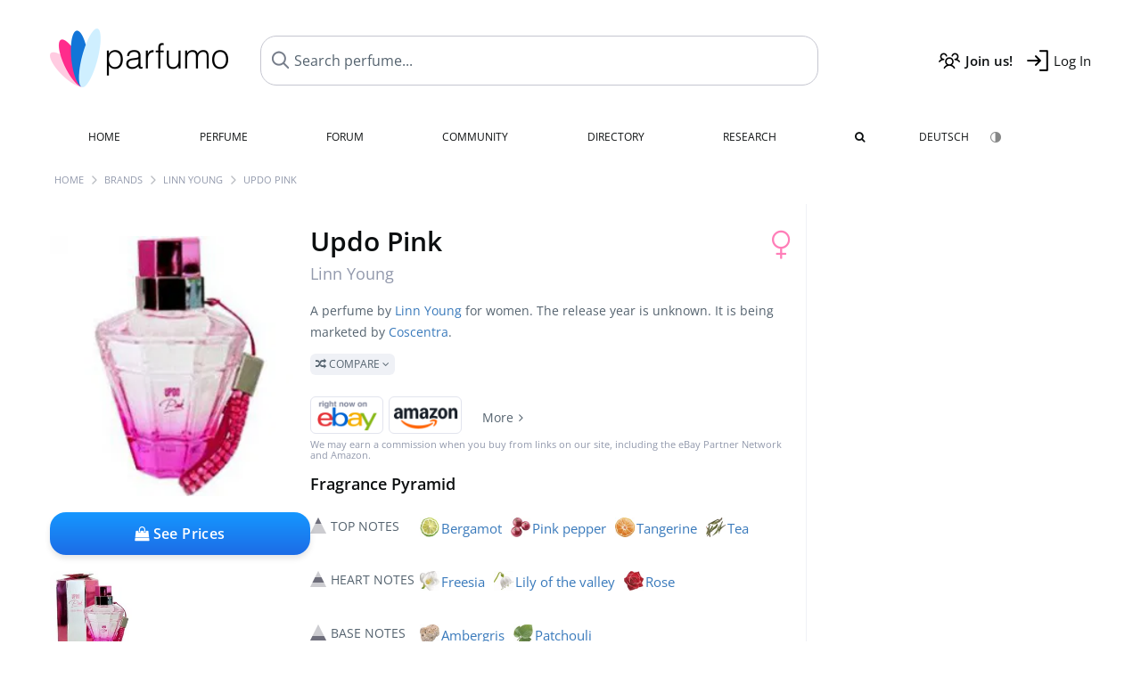

--- FILE ---
content_type: text/html; charset=UTF-8
request_url: https://www.parfumo.com/Perfumes/Linn_Young/Updo_Pink
body_size: 11187
content:

<!DOCTYPE html>

<html lang="en">

	<head>
		
				<meta name="google-site-verification" content="zxJUhAYvkrWKUiYnD8mz27WHweO2nORrD06ONz9gECs">		<meta name="p:domain_verify" content="79c9b1baaf16bed67e4ba17dde6eee91"/>
		<meta name="fo-verify" content="48fe1994-cec3-46d7-8168-e8f1a7f889ef">
		<meta charset="utf-8">
				<meta name="viewport" content="width=device-width, initial-scale=1.0, viewport-fit=cover">
		<meta name="description" content="Updo Pink Linn Young in the fragrance directory ✓ All details & how it smells like » Discover more">
<meta name="keywords" content="Updo Pink, Linn Young, Perfumes, Scents, Reviews, Test Report, Comments, Rating, Description, Perfumer">
<link rel="alternate" hreflang="en" href="https://www.parfumo.com/Perfumes/Linn_Young/Updo_Pink">
<link rel="alternate" hreflang="de" href="https://www.parfumo.de/Parfums/Linn_Young/Updo_Pink">
<meta property="og:title" content="Updo Pink by Linn Young">
<meta property="og:url" content="https://www.parfumo.com/Perfumes/Linn_Young/Updo_Pink">
	<meta property="og:image" content="https://media.parfumo.com/perfume_social/4a/4a5b21-updo-pink-linn-young_1200.jpg?format=jpg&quality=90">
<meta property="og:description" content="A perfume by Linn Young for women. The release year is unknown. It is being marketed by Coscentra.  Compare ">
<meta property="fb:app_id" content="579271048801671">
<meta property="og:site_name" content="Parfumo">				<meta name="theme-color" content="#f0f1f6">				<link rel="preload" href="https://assets.parfumo.de/css/_style_defer10799.css" as="style" onload="this.onload=null;this.rel='stylesheet'">
<noscript><link rel="https://assets.parfumo.de/css/_style_defer10799.css" href="styles.css"></noscript>
<link rel="stylesheet" href="https://assets.parfumo.de/css/_style10799.css">


		<link rel="apple-touch-icon" sizes="57x57" href="https://images.parfumo.de/favi/apple-icon-57x57.png">
<link rel="apple-touch-icon" sizes="60x60" href="https://images.parfumo.de/favi/apple-icon-60x60.png">
<link rel="apple-touch-icon" sizes="72x72" href="https://images.parfumo.de/favi/apple-icon-72x72.png">
<link rel="apple-touch-icon" sizes="76x76" href="https://images.parfumo.de/favi/apple-icon-76x76.png">
<link rel="apple-touch-icon" sizes="114x114" href="https://images.parfumo.de/favi/apple-icon-114x114.png">
<link rel="apple-touch-icon" sizes="120x120" href="https://images.parfumo.de/favi/apple-icon-120x120.png">
<link rel="apple-touch-icon" sizes="144x144" href="https://images.parfumo.de/favi/apple-icon-144x144.png">
<link rel="apple-touch-icon" sizes="152x152" href="https://images.parfumo.de/favi/apple-icon-152x152.png">
<link rel="apple-touch-icon" sizes="180x180" href="https://images.parfumo.de/favi/apple-icon-180x180.png">
<link rel="icon" type="image/png" sizes="192x192"  href="https://images.parfumo.de/favi/android-icon-192x192.png">
<link rel="icon" type="image/png" sizes="32x32" href="https://images.parfumo.de/favi/favicon-32x32.png">
<link rel="icon" type="image/png" sizes="96x96" href="https://images.parfumo.de/favi/favicon-96x96.png">
<link rel="icon" type="image/png" sizes="16x16" href="https://images.parfumo.de/favi/favicon-16x16.png">
<meta name="msapplication-TileColor" content="#ffffff">
<meta name="msapplication-TileImage" content="https://images.parfumo.de/favi/ms-icon-144x144.png">
<meta name="theme-color" content="#ffffff">	
		<script>
	function _typeof(t) {
		return (_typeof = "function" == typeof Symbol && "symbol" == typeof Symbol.iterator ? function(t) {
			return typeof t
		} : function(t) {
			return t && "function" == typeof Symbol && t.constructor === Symbol && t !== Symbol.prototype ? "symbol" : typeof t
		})(t)
	}! function() {
		for (var t, e, o = [], n = window, r = n; r;) {
			try {
				if (r.frames.__tcfapiLocator) {
					t = r;
					break
				}
			} catch (t) {}
			if (r === n.top) break;
			r = n.parent
		}
		t || (function t() {
			var e = n.document,
				o = !!n.frames.__tcfapiLocator;
			if (!o)
				if (e.body) {
					var r = e.createElement("iframe");
					r.style.cssText = "display:none", r.name = "__tcfapiLocator", e.body.appendChild(r)
				} else setTimeout(t, 5);
			return !o
		}(), n.__tcfapi = function() {
			for (var t = arguments.length, n = new Array(t), r = 0; r < t; r++) n[r] = arguments[r];
			if (!n.length) return o;
			"setGdprApplies" === n[0] ? n.length > 3 && 2 === parseInt(n[1], 10) && "boolean" == typeof n[3] && (e = n[3], "function" == typeof n[2] && n[2]("set", !0)) : "ping" === n[0] ? "function" == typeof n[2] && n[2]({
				gdprApplies: e,
				cmpLoaded: !1,
				cmpStatus: "stub"
			}) : o.push(n)
		}, n.addEventListener("message", (function(t) {
			var e = "string" == typeof t.data,
				o = {};
			if (e) try {
				o = JSON.parse(t.data)
			} catch (t) {} else o = t.data;
			var n = "object" === _typeof(o) ? o.__tcfapiCall : null;
			n && window.__tcfapi(n.command, n.version, (function(o, r) {
				var a = {
					__tcfapiReturn: {
						returnValue: o,
						success: r,
						callId: n.callId
					}
				};
				t && t.source && t.source.postMessage && t.source.postMessage(e ? JSON.stringify(a) : a, "*")
			}), n.parameter)
		}), !1))
	}();
</script>

<script>
	window._sp_queue = [];
	window._sp_ = {
		config: {
			accountId: 1061,
			baseEndpoint: 'https://cdn.privacy-mgmt.com',

			gdpr: {},
			events: {
				onMessageChoiceSelect: function() {
					console.log('[event] onMessageChoiceSelect', arguments);
				},
				onMessageReady: function() {
					console.log('[event] onMessageReady', arguments);
				},
				onMessageChoiceError: function() {
					console.log('[event] onMessageChoiceError', arguments);
				},
				onPrivacyManagerAction: function() {
					console.log('[event] onPrivacyManagerAction', arguments);
				},
				onPMCancel: function() {
					console.log('[event] onPMCancel', arguments);
				},
				onMessageReceiveData: function() {
					console.log('[event] onMessageReceiveData', arguments);
				},
				onSPPMObjectReady: function() {
					console.log('[event] onSPPMObjectReady', arguments);
				},
				onConsentReady: function(consentUUID, euconsent) {
					console.log('[event] onConsentReady', arguments);
				},
				onError: function() {
					console.log('[event] onError', arguments);
				},
			}
		}
	}
</script>
<script src="https://cdn.privacy-mgmt.com/unified/wrapperMessagingWithoutDetection.js" async></script>
<script>
	var uuSymplr, allCookiesSymplr = document.cookie.split(";").map((e => e.split("="))).reduce(((e, [i, o]) => ({
		...e,
		[i.trim()]: decodeURIComponent(o)
	})), {});

	function createCookieSymplr(e, i) {
		var o = e;
		if (void 0 === (uuSymplr = allCookiesSymplr.uniqueUser)) {
			let e = (Date.now() + window.navigator.userAgent + websiteSymplr).toString();
			uuSymplr = sha256(e), document.cookie = `uniqueUser=${uuSymplr};max-age=31536000;path=/;SameSite=Strict; Secure`
		}
		if (o) {
			var u = allCookiesSymplr.uniqueUserLi;
			void 0 === u && (u = sha256(i), document.cookie = `uniqueUserLi=${u};max-age=31536000;path=/;SameSite=Strict; Secure`), uuSymplr = u
		} else document.cookie = "uniqueUserLi=; max-age=0"
	}
</script>

	<script>
		var dataLayer = [];
		dataLayer.push({
			'seite': 'parfumo.com'
		});
		dataLayer.push({
			'ads': 'true'
		});
					dataLayer.push({
				'video': 'false'
			});
							if (window.innerWidth <= 450) {
				dataLayer.push({
					'sonderanzeigen': 'false'
				});
			} else {
				dataLayer.push({
					'sonderanzeigen': 'false'
				});
			}
					</script>
	<script async src="https://cdns.symplr.de/parfumo.com/parfumo.js"></script>

							<script async src="https://www.googletagmanager.com/gtag/js?id=G-47SHE0CVWT"></script>
		<script>
			window.dataLayer = window.dataLayer || [];
			function gtag() {
				dataLayer.push(arguments);
			}
			gtag('js', new Date());
			gtag('config', 'G-47SHE0CVWT');
		</script>
	
				<title>Updo Pink by Linn Young » Reviews & Perfume Facts</title>
			</head>

<body>

<div id="disable_div"></div>


	<div class="header-wrapper">
		<header>
			<div class="header-v2" id="page-top">

	<div class="pre-nav flex">

		<div class="left">
			<div class="logo-holder-v2" itemscope itemtype="https://schema.org/Organization">
				<a href="https://www.parfumo.com" itemprop="url"><img src="https://images.parfumo.de/logos/logo.png" class="logo-v2" alt="Parfumo - the Perfume Community" itemprop="logo"></a>
			</div>
		</div>
		<!-- end left -->

		<div id="search-top" class="middle search hide-mobile">
			<form action="https://www.parfumo.com/s_perfumes_x.php" method="get" class="form-s-ext">
				<input type="hidden" name="in" value="1">
				<div class="search-top-a">
					<input id="s_top" class="action-livesearch" data-wearing-perfume-id="0" name="filter" type="text" value="" spellcheck="false" autocomplete="off" placeholder="Search perfume..." aria-label="Search perfume..."><button type="submit" class="btn-s-ext"><i class="fa fa-angle-right"></i></button>
				</div>
			</form>
			<div id="livesearch"></div>
		</div>
		<!-- end middle -->

		<div class="right">
			<div class="header-icons flex">
				<div class="icon search pointer" onclick="toggleSearch()"></div>
				<div class="icon login-reg register pointer"><a href="https://www.parfumo.com/account/register" class="black"><span class="bold">Join us!</span></a></div>
				<div id="login-btn" class="icon login-reg login pointer black"><span>Log In</span></div>
				<div id="sb-btn" class="icon sb pointer"></div>
			</div>
		</div>
		<!-- end right -->

	</div>
	<!-- end pre-nav -->

	<div class="nav-container">
		<nav class="navi">
			<a href="https://www.parfumo.com" class="">Home</a>
			<a href="https://www.parfumo.com/Perfumes" class="">Perfume</a>
			<a href="https://www.parfumo.com/forums" class="">Forum</a>
			<a href="https://www.parfumo.com/Community" class="">Community</a>
			<a href="https://www.parfumo.com/Brands" class="">Directory</a>
			<a href="https://www.parfumo.com/fdb" class="research" title="Research">Research</a>
			<a href="https://www.parfumo.com/search?show_search=1" class=""><i class="fa fa-search" title="Advanced Search"></i></a>
			<div>
				<a href="https://www.parfumo.de/Parfums/Linn_Young/Updo_Pink" class="secondary">Deutsch</a>
				<a href="#" class="action_darkmode secondary" title="Dark Mode"><img src="https://images.parfumo.de/nav_darkmode.png" alt="Dark Mode" class="navi_icon"><span class="hide-desktop"> Dark</span></a>
	</div>
		</nav>
	</div>
</div>

<div class="nav-bottom cb"></div>

<div class="login-container grey-box mt-0-5 hide">
	<div class="login-container-form">
		<div class="text-lg bold mt-2 mb-1">Log in</div>
		<form action="https://www.parfumo.com/board/login.php" method="post">
			<input type="hidden" name="autologin" value="checked">
			<input type="hidden" name="login" value="Login">
			<input type="hidden" name="redirect" value="">			<div class="pb-1">
				<input type="text" placeholder="Username" name="username" id="username" class="uk-input"><br>
				<input type="password" placeholder="Password" name="password" id="password" class="uk-input" style="margin-top: 4px;"><br>
				<button class="pbtn pbtn-blue login-btn w-100 mt-1" type="submit">Log In</button>
				<div class="cb"></div>
				<div class="mt-1"><a href="https://www.parfumo.com/account/password_forgot">Forgot your Password?</a></div>
				<div class="mt-1"><a href=" https://www.parfumo.com/account/register">Create new account</a></div>
			</div>
		</form>
	</div>
</div>
<div class="nav-bottom cb"></div>
		</header>
	</div>

			<div class="bc_wrapper"><div id="bc_holder" class="flex w-100"><div class="bc_link"><a href="https://www.parfumo.com">Home</a></div><div class="bc_sep"></div><div class="bc_link"><a href="https://www.parfumo.com/Brands">Brands</a></div><div class="bc_sep"></div><div class="bc_link"><a href="https://www.parfumo.com/Perfumes/Linn_Young">Linn Young</a></div><div class="bc_sep"></div><div class="bc_link">Updo Pink</div></div></div>
	
	<div class="body-wrapper w-100">

		<div class="page-wrapper">
<div class="content_wrapper">

	<div class="main">
		
<div class="mb-3" >
	<div id="pd_order">

		<div id="pd_inf" class="pd_order" data-index="1">

			<main>
	
	<div class="perfume-details-layout">
		<div class="p_images_section">
				<div class="p_image_wrapper">
		<div id="p_image_holder" class="text-center">

												<img src="https://media.parfumo.com/perfumes/4a/4a5b21-updo-pink-linn-young_1200.jpg?width=240&aspect_ratio=1:1" alt="Updo Pink by Linn Young" title="Updo Pink by Linn Young" class="p-main-img" fetchpriority="high" itemprop="image">
											
						
			<div class="comp_pr_box">
																						<a href="https://www.parfumo.com/Perfumes/Linn_Young/Updo_Pink/prices?ref=cGRfZGVza3RvcA==&btn=vari2" class="comp_pr_btn comp_pr_btn_off2 pointer"><i class="fa fa-shopping-bag" aria-hidden="true"></i> See Prices</a>
																		</div>

		</div>

		<div class="comp_pr_box_mob">
			<div>
																						<a href="https://www.parfumo.com/Perfumes/Linn_Young/Updo_Pink/prices?ref=cGRfbW9iaWxl&btn=vari1" class="comp_pr_btn comp_pr_btn_off1 pointer"><i class="fa fa-shopping-cart" aria-hidden="true"></i> See Prices</a>
																		</div>
			<div>
						<div class="aff_images">
			

	<div class="btn_aff"><a href="https://www.ebay.com/sch/180345/i.html?_from=R40&_nkw=Linn%2BYoung%2BUpdo%2BPink&mkcid=1&mkrid=711-53200-19255-0&siteid=0&campid=5337977657&toolid=20008&mkevt=1" rel="noopener" target="_blank"><img src="https://images.parfumo.de/affi/eb1_en.png" alt="Search" class="ea"></a></div>

	<div class="btn_aff"><a href="https://www.amazon.com/gp/search?ie=UTF8&tag=parfumrnet-20&linkCode=ur2&linkId=dd373524ed33d6512f03a03199f228a0&camp=1789&creative=9325&index=beauty&keywords=Linn+Young+Updo+Pink" rel="noopener" target="_blank"><img src="https://images.parfumo.de/affi/ama1.png" alt="" class="ea"></a></div>
							<a href="https://www.parfumo.com/Perfumes/Linn_Young/Updo_Pink/prices?ref=YmFy" class="btn_aff_more text-sm grey nowrap pointer">More <i class="fa fa-angle-right ml-0-5" aria-hidden="true"></i></a>		</div>
					<div class="lightgrey text-3xs">We may earn a commission when you buy from links on our site, including the eBay Partner Network and Amazon.</div>
					</div>
		</div>
		</div>

		
		<div id="prices" class="magic_modal"></div>

			<div class="p_imagery_holder w-100 size-normal">
							<a class="imagery_item" id="thumb60040" href="https://media.parfumo.com/perfume_imagery/3b/3ba1fe-updo-pink-linn-young_1200.jpg" data-theid="60040" title="">
				<img src="https://media.parfumo.com/perfume_imagery/3b/3ba1fe-updo-pink-linn-young_1200.jpg?width=170&aspect_ratio=1:1" alt="">
			</a>
			</div>
	
		</div>

		<div class="p_details_container">
			<div class="p_details_section">
				<div class="p_gender_big lightpink fr pl-0-5 mt-0-5"><i class="fa fa-venus"></i></div>				<h1 class="p_name_h1" itemprop="name">Updo Pink <span itemprop="brand" itemscope itemtype="http://schema.org/Brand"><span class="p_brand_name nobold"><a href="https://www.parfumo.com/Perfumes/Linn_Young" itemprop="url" class="lightgrey"><span itemprop="name">Linn Young</span></a> </span></span></h1>																							</div>

			<div class="p_details_section_second">
																										
			
			
			
			<div class="p_details_desc grey text-sm leading-6 mt-0-5 mb-2">
				<span itemprop="description">A perfume by <a href="https://www.parfumo.com/Perfumes/Linn_Young">Linn Young</a> for women. The release year is unknown. It is being marketed by <a href="https://www.parfumo.com/makers/Coscentra">Coscentra</a>.<br> <span class="p_compare label_a upper pointer mt-1" data-perfume-id="49536" data-perfume-name="Updo Pink" data-brand-name="Linn Young" data-brand-url="Linn_Young" data-perfume-url="Updo_Pink"><i class="fa fa-random" aria-hidden="true"></i> Compare <i class="fa fa-angle-down" aria-hidden="true"></i></span</span>
			</div>

			<div id="comparison_search_container" class="mt-1 mb-1 hide">
				<div class="grey-box">
					<input type="text" id="comparison_search_input" class="uk-input" autocomplete="off" placeholder="Search perfume to compare..." onkeyup="showResultComparison(event)">

					<div id="comparison_suggestions" class="hide">
						<div class="text-2xs lightgrey upper mb-1 mt-2">Similar fragrances</div>
						<div id="comparison_sim_wrapper" class="comparison_sim_grid"></div>
					</div>

					<div class="ls_popup_wrap">
						<div class="ls_popup" id="comparison_search_results"></div>
					</div>
				</div>
			</div>

						<div class="ab_wrapper_mobile">
				<div class="ab_holder_mobile">
					<div class="mt-2 mb-3"><div class="" id="parfumo_medium_rectangle_2"></div></div>				</div>
			</div>

			<div class="aff-bar-desktop mt-1 mb-1">
											<div class="aff_images">
			

	<div class="btn_aff"><a href="https://www.ebay.com/sch/180345/i.html?_from=R40&_nkw=Linn%2BYoung%2BUpdo%2BPink&mkcid=1&mkrid=711-53200-19255-0&siteid=0&campid=5337977657&toolid=20008&mkevt=1" rel="noopener" target="_blank"><img src="https://images.parfumo.de/affi/eb1_en.png" alt="Search" class="ea"></a></div>

	<div class="btn_aff"><a href="https://www.amazon.com/gp/search?ie=UTF8&tag=parfumrnet-20&linkCode=ur2&linkId=dd373524ed33d6512f03a03199f228a0&camp=1789&creative=9325&index=beauty&keywords=Linn+Young+Updo+Pink" rel="noopener" target="_blank"><img src="https://images.parfumo.de/affi/ama1.png" alt="" class="ea"></a></div>
							<a href="https://www.parfumo.com/Perfumes/Linn_Young/Updo_Pink/prices?ref=YmFy" class="btn_aff_more text-sm grey nowrap pointer">More <i class="fa fa-angle-right ml-0-5" aria-hidden="true"></i></a>		</div>
					<div class="lightgrey text-3xs">We may earn a commission when you buy from links on our site, including the eBay Partner Network and Amazon.</div>
									</div>

			

	<div class="flex vm mb-1">
		<h2 class="text-lg bold">Fragrance Pyramid</h2>
	</div>
	<div class="notes_list mb-2">
													<div class="pyramid_block nb_t w-100 mt-2">
					<div class="left text-sm upper grey vt nowrap">
						<img src="https://images.parfumo.de/pyr_top.png" alt="Top Notes" class="pyramid-icon"> Top Notes					</div>
					<div class="right"><span class="clickable_note_img notefont0" data-nt="t" data-n_id="311"><span class="nowrap pointer"><img src="https://media.parfumo.com/notes/9e/9e_96d1dd7da8b589d3d25246abf9d2190102147852_1200.jpg?width=44&aspect_ratio=1:1" alt="Bergamot" loading="lazy" class="np np0">Bergamot</span></span> <span class="clickable_note_img notefont0" data-nt="t" data-n_id="2408"><span class="nowrap pointer"><img src="https://media.parfumo.com/notes/85/85_0113bac7bba55d5d03295c74ec7b6f377176a8f9_1200.jpg?width=44&aspect_ratio=1:1" alt="Pink pepper" loading="lazy" class="np np0">Pink pepper</span></span> <span class="clickable_note_img notefont0" data-nt="t" data-n_id="2747"><span class="nowrap pointer"><img src="https://media.parfumo.com/notes/51/51_5b6eda27f89fc1c445fbf66f89285b73c953723a_1200.jpg?width=44&aspect_ratio=1:1" alt="Tangerine" loading="lazy" class="np np0">Tangerine</span></span> <span class="clickable_note_img notefont0" data-nt="t" data-n_id="2773"><span class="nowrap pointer"><img src="https://media.parfumo.com/notes/3f/3f_933d161d3f261c1143ea6c04ddd8c8686d379c44_1200.jpg?width=44&aspect_ratio=1:1" alt="Tea" loading="lazy" class="np np0">Tea</span></span> </div>
				</div>
												<div class="pyramid_block nb_m w-100 mt-2">
					<div class="left text-sm upper grey vt nowrap">
						<img src="https://images.parfumo.de/pyr_middle.png" alt="Heart Notes" class="pyramid-icon"> Heart Notes					</div>
					<div class="right"><span class="clickable_note_img notefont0" data-nt="m" data-n_id="816"><span class="nowrap pointer"><img src="https://media.parfumo.com/notes/5f/5f_8b4ef3577ec876ae136ba1c469dbd8b1d8545ad2_1200.jpg?width=44&aspect_ratio=1:1" alt="Freesia" loading="lazy" class="np np0">Freesia</span></span> <span class="clickable_note_img notefont0" data-nt="m" data-n_id="1676"><span class="nowrap pointer"><img src="https://media.parfumo.com/notes/62/62_be2274d4ebe63d4f5d043a01481822b0e3e92a38_1200.jpg?width=44&aspect_ratio=1:1" alt="Lily of the valley" loading="lazy" class="np np0">Lily of the valley</span></span> <span class="clickable_note_img notefont0" data-nt="m" data-n_id="2412"><span class="nowrap pointer"><img src="https://media.parfumo.com/notes/3d/3d_4c13f1ff330b3582ca8c2a599202af64b1b1c8f2_1200.jpg?width=44&aspect_ratio=1:1" alt="Rose" loading="lazy" class="np np0">Rose</span></span> </div>
				</div>
												<div class="pyramid_block nb_b w-100 mt-2">
					<div class="left text-sm upper grey vt nowrap">
						<img src="https://images.parfumo.de/pyr_base.png" alt="Base Notes" class="pyramid-icon"> Base Notes					</div>
					<div class="right"><span class="clickable_note_img notefont0" data-nt="b" data-n_id="93"><span class="nowrap pointer"><img src="https://media.parfumo.com/notes/0f/0f_4cca04ebf1bda88596097202a28ce070a2f86198_1200.jpg?width=44&aspect_ratio=1:1" alt="Ambergris" loading="lazy" class="np np0">Ambergris</span></span> <span class="clickable_note_img notefont0" data-nt="b" data-n_id="2173"><span class="nowrap pointer"><img src="https://media.parfumo.com/notes/4e/4e_e14b781e48c9846dafa8d844b5e11c53f35ee0cf_1200.jpg?width=44&aspect_ratio=1:1" alt="Patchouli" loading="lazy" class="np np0">Patchouli</span></span> </div>
				</div>
						</div>
	
									
			<div class="lightgrey text-2xs leading-6">No ratings yet.</div>
	

			<div class="lightgrey text-2xs leading-6">Submitted by <a href="https://www.parfumo.com/Users/Naima84/Research" class="lightgrey">Naima84</a> · last update on  06/22/2015.</div>
			<div class="mb-1">
				<span class="text-3xs lightgrey2 upper pointer" onclick="toggleResearchInfo(49536, 'be7394209b40c5428f46573a98dd62e5')"><i class="fa fa-check-circle"></i> Source-backed & verified <i class="fa fa-angle-down arr-research-info"></i></span>
			</div>
			<div id="research_info_box" class="grey-box mb-1" style="display:none;"></div>

		</div>
		</div>
	</div>

	<div class="cb" id="edit"></div>

			
</main>





							<div class="ptabs-container pd-nav ptabs-invert mt-1 mb-1"><nav class="flex ptabs "><div><a href="https://www.parfumo.com/action/dologin"><img src="https://images.parfumo.de/icon_collection_36.png" alt="Collection" class="ptab-image"> Collection</a></div><div><a href="https://www.parfumo.com/action/dologin"><img src="https://images.parfumo.de/icon_rate_36.png" alt="Rate" class="ptab-image"> Rate</a></div><div class="pd_inspiration" data-o="inspiration"><span><img src="https://images.parfumo.de/icon_inspiration_36.png" alt="Inspiration" class="ptab-image"> Inspiration</span></div><div><a href="https://www.parfumo.com/action/dologin"><img src="https://images.parfumo.de/icon_classify_36.png" alt="Classify" class="ptab-image"> Classify</a></div><div><a href="https://www.parfumo.com/action/dologin"><img src="https://images.parfumo.de/icon_notes_36.png" alt="Notes" class="ptab-image"> Notes</a></div><div><a href="https://www.parfumo.com/action/dologin"><img src="https://images.parfumo.de/icon_spray_2_36.png" alt="Tracker" class="ptab-image"> Tracker</a></div></nav></div>			
			
		</div>

					<div class="pd_order" data-index="2">
<div class="mt-3 pointer">
	<h2 class="text-2xl"><span class="hl_inspiration">Smells similar</span></h2>
	<div class="hl_inspiration_sub lightgrey mb-1">What the fragrance is similar to</div>
</div>

<div id="inspiration"></div>

<div class="ptabs-container ptabs-micros tabs-inspiration ptabs-scrollable mb-0-5"><button class="scroll-button-l">&#xf104;</button><div class="fade-left"></div><nav class="flex ptabs "><div class="active action_inspiration" data-type="similar" data-title="Smells similar" data-sub_title="What the fragrance is similar to"><span><img src="https://images.parfumo.de/icon_similar_36.png" alt="Similar" class="ptab-image"> Similar</span></div><div class="action_inspiration" data-type="layer" data-title="Good to layer" data-sub_title="What the fragrance goes well with"><span><img src="https://images.parfumo.de/icon_layer_36.png" alt="Layer" class="ptab-image"> Layer</span></div><div class="action_inspiration" data-type="tags" data-title="Associations" data-sub_title="What associations the fragrance evokes"><span><img src="https://images.parfumo.de/icon_tags_36.png" alt="Associations" class="ptab-image"> Associations</span></div></nav><div class="fade-right"></div><button class="scroll-button-r">&#xf105;</button></div>
<div id="inspiration_holder">
	<div class="ptabs-container ptabs-micro ptabs-nowrap ptabs-mobile-left mb-0-5"><nav class="flex ptabs "><div class="active action_similar" data-type="top"><span>Top</span></div><div class="action_similar_my" data-type="my"><a href="https://www.parfumo.com/action/dologin"><i class="fa fa-plus"></i> My suggestion</a></div></nav></div>

	<div id="sim_holder" class="grey-box mb-2">
		<div id="sim_wrapper" class="sim_grid">
			<div class="sim_item text-center mr-2 mt-0-5 pointer" data-p_id="49536" data-s_id="42323">
	<img src="https://media.parfumo.com/perfumes/b8/b8700c-flowerbomb-la-vie-en-rose-2012-viktor-rolf_1200.jpg?width=120&aspect_ratio=1:1" alt="Flowerbomb La Vie en Rose 2012 by Viktor & Rolf" class="p_pic_similar circle" loading="lazy">
	<div class="barfiller barfiller_similar barfillerbg_color_similar">
		<span class="fill barfiller_color_similar" data-percentage="43.9"></span>
	</div>
	<div class="text-xs grey mt-0-5">Flowerbomb La Vie en Rose 2012</div>
</div>			<div class="sim_item text-center mr-2 mt-0-5 pointer" data-p_id="49536" data-s_id="12071">
	<img src="https://media.parfumo.com/perfumes/72/721b93-flowerbomb-la-vie-en-rose-2011-viktor-rolf_1200.jpg?width=120&aspect_ratio=1:1" alt="Flowerbomb La Vie en Rose 2011 by Viktor & Rolf" class="p_pic_similar circle" loading="lazy">
	<div class="barfiller barfiller_similar barfillerbg_color_similar">
		<span class="fill barfiller_color_similar" data-percentage="34.2"></span>
	</div>
	<div class="text-xs grey mt-0-5">Flowerbomb La Vie en Rose 2011</div>
</div>					</div>
	</div>

	

</div>

</div>
							<div class="pd_order" data-index="3">	<div class="mt-3 mb-3">
		<h2 class="text-2xl">Reviews</h2>
					<div class="w-100 text-center mb-3">
									<a href="https://www.parfumo.com/login.php?redirect=Parfums/Linn_Young/Updo_Pink" class="lightgrey"><i class="fa fa-4x fa-comment lightgrey2 text-center opacity-50 p-1" aria-hidden="true"></i><br>Write the first Review for Updo Pink!</a>
							</div>
			</div>

</div>
				<div class="pd_order" data-index="4">	<div class="mt-3 mb-3">
		<h2 class="text-2xl">Statements</h2>
					<div class="w-100 text-center mb-3">
									<a href="https://www.parfumo.com/login.php?redirect=Parfums/Linn_Young/Updo_Pink" class="lightgrey">
						<i class="fa fa-4x fa-street-view lightgrey2 text-center opacity-50 p-1" aria-hidden="true"></i><br>Write the first Statement for Updo Pink!</a>
							</div>
			</div>
</div>
			
			<div class="pd_order" data-index="5">
<div id="edit_classification"></div>
<div class="mt-3 mb-3">
	<h2 class="fl" id="Einordnung"></h2>

	<div class="fl">
		<h2 class="text-2xl">Charts</h2>
		<div class="action_show_chart hide lightgrey mb-1">This is how the community classifies the fragrance.</div>
	</div>

	<div class="action_show_chart hide fr mt-1">
		<span class="pbtn-link toggle_chart active" data-type="pie"><i class="fa fa-pie-chart" aria-hidden="true"></i> Pie Chart</span>
		<span class="pbtn-link toggle_chart" data-type="radar"><i class="fa fa-dot-circle-o" aria-hidden="true"></i> Radar Chart</span>
	</div>

	<div class="cb"></div>

	<div id="classification_holder_am" class="text-center">
		<div class="white-box-padding">
			<div class="ajax_loader_div_center"></div>
		</div>
	</div>
</div></div>
				<div class="pd_order" data-index="6"></div>
		<div class="pd_order" data-index="7">			<div class="mt-3 mb-3">
			<h2 class="text-2xl" id="UserImagery">Images</h2>
			<div class="w-100 text-center mb-3">
									<a href="https://www.parfumo.com/login.php?redirect=%2FPerfumes%2FLinn_Young%2FUpdo_Pink" class="lightgrey"><i class="fa fa-4x fa-camera lightgrey2 text-center lightgrey opacity-50 p-1" aria-hidden="true"></i><br>No photo has been submitted for this perfume yet. Submit the first photo!</a>
							</div>
		</div>
	</div>
					<div class="pd_order" data-index="8"></div>
			</div>

		<h2 class="bold mt-3 mb-2">Popular by Linn Young</h2>
	<div class="pgrid pgrid-tiny">
					<a href="https://www.parfumo.com/Perfumes/Linn_Young/Silver_Light_Man" class="col"><img src="https://media.parfumo.com/perfumes/3f/3f63ae-silver-light-man-linn-young_1200.jpg?width=140&aspect_ratio=1:1" alt="Silver Light Man by Linn Young" loading="lazy"></a>
					<a href="https://www.parfumo.com/Perfumes/Linn_Young/oui-je-t-aime-ma-cherie" class="col"><img src="https://media.parfumo.com/perfumes/84/8433e9-oui-je-t-aime-ma-cherie-linn-young_1200.jpg?width=140&aspect_ratio=1:1" alt="Oui Je T'Aime! Ma Chérie by Linn Young" loading="lazy"></a>
					<a href="https://www.parfumo.com/Perfumes/Linn_Young/Sweet__Sour_Carbon" class="col"><img src="https://media.parfumo.com/perfumes/58/580e08-sweet-sour-carbon-linn-young_1200.jpg?width=140&aspect_ratio=1:1" alt="Sweet & Sour Carbon by Linn Young" loading="lazy"></a>
					<a href="https://www.parfumo.com/Perfumes/Linn_Young/Nature_s_Sexy" class="col"><img src="https://media.parfumo.com/perfumes/64/643c04-nature-s-sexy-linn-young_1200.jpg?width=140&aspect_ratio=1:1" alt="Nature's Sexy by Linn Young" loading="lazy"></a>
					<a href="https://www.parfumo.com/Perfumes/Linn_Young/Oui_Je_t_aime" class="col"><img src="https://media.parfumo.com/perfumes/ea/ea8f5a-oui-je-t-aime-linn-young_1200.jpg?width=140&aspect_ratio=1:1" alt="Oui Je T'Aime! by Linn Young" loading="lazy"></a>
					<a href="https://www.parfumo.com/Perfumes/Linn_Young/Sweet__Sour_Diamond" class="col"><img src="https://media.parfumo.com/perfumes/8e/8ef716-sweet-sour-diamond-linn-young_1200.jpg?width=140&aspect_ratio=1:1" alt="Sweet & Sour Diamond by Linn Young" loading="lazy"></a>
					<a href="https://www.parfumo.com/Perfumes/Linn_Young/Dance_Burlesque" class="col"><img src="https://media.parfumo.com/perfumes/fa/faedf1-dance-burlesque-linn-young_1200.jpg?width=140&aspect_ratio=1:1" alt="Dance Burlesque by Linn Young" loading="lazy"></a>
					<a href="https://www.parfumo.com/Perfumes/Linn_Young/Admiration_Pure" class="col"><img src="https://media.parfumo.com/perfumes/b2/b2d893-admiration-pure-linn-young_1200.jpg?width=140&aspect_ratio=1:1" alt="Admiration Pure by Linn Young" loading="lazy"></a>
					<a href="https://www.parfumo.com/Perfumes/Linn_Young/Updo_Chic_Men" class="col"><img src="https://media.parfumo.com/perfumes/ba/ba4ab7-updo-chic-men-linn-young_1200.jpg?width=140&aspect_ratio=1:1" alt="Updo Chic Men by Linn Young" loading="lazy"></a>
					<a href="https://www.parfumo.com/Perfumes/Linn_Young/oso-perfect-men" class="col"><img src="https://media.parfumo.com/perfumes/f7/f7446b-oso-perfect-men-linn-young_1200.jpg?width=140&aspect_ratio=1:1" alt="Oso Perfect Men by Linn Young" loading="lazy"></a>
					<a href="https://www.parfumo.com/Perfumes/Linn_Young/Silver_Light_Galactica" class="col"><img src="https://media.parfumo.com/perfumes/a5/a56728-silver-light-galactica-linn-young_1200.jpg?width=140&aspect_ratio=1:1" alt="Silver Light Galactica by Linn Young" loading="lazy"></a>
					<a href="https://www.parfumo.com/Perfumes/Linn_Young/Coeur_Frivole" class="col"><img src="https://media.parfumo.com/perfumes/25/25e62d-coeur-frivole-linn-young_1200.jpg?width=140&aspect_ratio=1:1" alt="Coeur Frivole by Linn Young" loading="lazy"></a>
					<a href="https://www.parfumo.com/Perfumes/Linn_Young/Updo_Chic" class="col"><img src="https://media.parfumo.com/perfumes/48/486e20-updo-chic-linn-young_1200.jpg?width=140&aspect_ratio=1:1" alt="Updo Chic by Linn Young" loading="lazy"></a>
					<a href="https://www.parfumo.com/Perfumes/Linn_Young/Gold_Mine_La_Seduction" class="col"><img src="https://media.parfumo.com/perfumes/8f/8f302b-gold-mine-la-seduction-linn-young_1200.jpg?width=140&aspect_ratio=1:1" alt="Gold Mine La Seduction by Linn Young" loading="lazy"></a>
					<a href="https://www.parfumo.com/Perfumes/Linn_Young/Fleurs_de_Champs" class="col"><img src="https://media.parfumo.com/perfumes/6f/6f325b-fleurs-de-champs-linn-young_1200.jpg?width=140&aspect_ratio=1:1" alt="Fleurs de Champs by Linn Young" loading="lazy"></a>
					<a href="https://www.parfumo.com/Perfumes/Linn_Young/Homerun_Sports" class="col"><img src="https://media.parfumo.com/perfumes/8f/8fe277-homerun-sports-linn-young_1200.jpg?width=140&aspect_ratio=1:1" alt="Homerun Sports by Linn Young" loading="lazy"></a>
					<a href="https://www.parfumo.com/Perfumes/Linn_Young/Homerun_Prestige" class="col"><img src="https://media.parfumo.com/perfumes/7e/7e4a97-homerun-prestige-linn-young_1200.jpg?width=140&aspect_ratio=1:1" alt="Homerun Prestige by Linn Young" loading="lazy"></a>
					<a href="https://www.parfumo.com/Perfumes/Linn_Young/Agent_X_Sports" class="col"><img src="https://media.parfumo.com/perfumes/12/123ce8-agent-x-sports-linn-young_1200.jpg?width=140&aspect_ratio=1:1" alt="Agent X Sports by Linn Young" loading="lazy"></a>
					<a href="https://www.parfumo.com/Perfumes/Linn_Young/DangerZone" class="col"><img src="https://media.parfumo.com/perfumes/c0/c06ac9-dangerzone-linn-young_1200.jpg?width=140&aspect_ratio=1:1" alt="DangerZone by Linn Young" loading="lazy"></a>
					<a href="https://www.parfumo.com/Perfumes/Linn_Young/Wild_Adventure" class="col"><img src="https://media.parfumo.com/perfumes/cd/cd594e-wild-adventure-linn-young_1200.jpg?width=140&aspect_ratio=1:1" alt="Wild Adventure by Linn Young" loading="lazy"></a>
					<a href="https://www.parfumo.com/Perfumes/Linn_Young/Future_Classics" class="col"><img src="https://media.parfumo.com/perfumes/3d/3d332b-future-classics-linn-young_1200.jpg?width=140&aspect_ratio=1:1" alt="Future Classics by Linn Young" loading="lazy"></a>
			</div>
</div>	</div>

	<div class="sidebar">
		<div class="sidebar_a">
			<div class="ab_490"><div class="" id="parfumo_medium_rectangle_1"></div></div>		</div>

		
		<div class="text-xl bold mt-1 mb-2">
	<a href="https://www.parfumo.com/Perfumes/Linn_Young" class="black">Linn Young</a>
</div>

	<div class="text-lg mb-1">
		Popular	</div>
	<div class="mb-2">
									<a href="https://www.parfumo.com/Perfumes/Linn_Young/Silver_Light_Man"><img src="https://media.parfumo.com/perfumes/3f/3f63ae-silver-light-man-linn-young_1200.jpg?width=120&aspect_ratio=1:1" alt="Silver Light Man by Linn Young" loading="lazy" class="p_pic_sidebar" onerror="this.style.display='none'"></a>
							<a href="https://www.parfumo.com/Perfumes/Linn_Young/oui-je-t-aime-ma-cherie"><img src="https://media.parfumo.com/perfumes/84/8433e9-oui-je-t-aime-ma-cherie-linn-young_1200.jpg?width=120&aspect_ratio=1:1" alt="Oui Je T'Aime! Ma Chérie by Linn Young" loading="lazy" class="p_pic_sidebar" onerror="this.style.display='none'"></a>
							<a href="https://www.parfumo.com/Perfumes/Linn_Young/Sweet__Sour_Carbon"><img src="https://media.parfumo.com/perfumes/58/580e08-sweet-sour-carbon-linn-young_1200.jpg?width=120&aspect_ratio=1:1" alt="Sweet & Sour Carbon by Linn Young" loading="lazy" class="p_pic_sidebar" onerror="this.style.display='none'"></a>
							<a href="https://www.parfumo.com/Perfumes/Linn_Young/Nature_s_Sexy"><img src="https://media.parfumo.com/perfumes/64/643c04-nature-s-sexy-linn-young_1200.jpg?width=120&aspect_ratio=1:1" alt="Nature's Sexy by Linn Young" loading="lazy" class="p_pic_sidebar" onerror="this.style.display='none'"></a>
							<a href="https://www.parfumo.com/Perfumes/Linn_Young/Oui_Je_t_aime"><img src="https://media.parfumo.com/perfumes/ea/ea8f5a-oui-je-t-aime-linn-young_1200.jpg?width=120&aspect_ratio=1:1" alt="Oui Je T'Aime! by Linn Young" loading="lazy" class="p_pic_sidebar" onerror="this.style.display='none'"></a>
							<a href="https://www.parfumo.com/Perfumes/Linn_Young/Sweet__Sour_Diamond"><img src="https://media.parfumo.com/perfumes/8e/8ef716-sweet-sour-diamond-linn-young_1200.jpg?width=120&aspect_ratio=1:1" alt="Sweet & Sour Diamond by Linn Young" loading="lazy" class="p_pic_sidebar" onerror="this.style.display='none'"></a>
							<a href="https://www.parfumo.com/Perfumes/Linn_Young/Dance_Burlesque"><img src="https://media.parfumo.com/perfumes/fa/faedf1-dance-burlesque-linn-young_1200.jpg?width=120&aspect_ratio=1:1" alt="Dance Burlesque by Linn Young" loading="lazy" class="p_pic_sidebar" onerror="this.style.display='none'"></a>
							<a href="https://www.parfumo.com/Perfumes/Linn_Young/Admiration_Pure"><img src="https://media.parfumo.com/perfumes/b2/b2d893-admiration-pure-linn-young_1200.jpg?width=120&aspect_ratio=1:1" alt="Admiration Pure by Linn Young" loading="lazy" class="p_pic_sidebar" onerror="this.style.display='none'"></a>
						</div>



		<div class="sidebar_a">
			<div class="ab_490"><div class="" id="parfumo_skyscraper_1"></div></div>		</div>
	</div>

</div>

</div>
</div>

<footer id="footer_holder">

	<div id="footer">

					<div class="mt-2"><a href="https://www.parfumo.com/account/register">Create your account now!</a></div>
		
		<div class="footer-links leading-8 flex">

			<div class="section">
				<div class="links">
					<div class="section_title upper">All about perfume</div>
					<a href="https://www.parfumo.com/Perfumes" class="lightgrey">Perfume</a><br>
					<a href="https://www.parfumo.com/Popular_Brands" class="lightgrey">Perfume Brands</a><br>
					<a href="https://www.parfumo.com/Perfumers" class="lightgrey">Perfumers</a><br>
					<a href="https://www.parfumo.com/Fragrance_Notes" class="lightgrey">Fragrance Notes</a><br>
					<a href="https://www.parfumo.com/Perfumes/Dupes" class="lightgrey">Similar Perfumes</a>
				</div>
			</div>

			<div class="section">
				<div class="links">
					<div class="section_title upper">Parfumo</div>
					<a href="https://www.parfumo.com/rules" class="lightgrey">Community Rules</a><br>
					<a href="https://www.parfumo.com/team" class="lightgrey">Parfumo Team</a><br>
															<a href="https://parfumo.app" rel="noopener" target="_blank" class="lightgrey">Parfumo App</a><br>									</div>
			</div>

			<div class="section">
				<div class="links">
					<div class="section_title upper">Service</div>
					<a href="https://www.parfumo.com/help" class="lightgrey">Help</a><br>
					<a href="https://www.parfumo.com/Sitemap" class="lightgrey">Sitemap</a><br>
					<a href="https://www.parfumo.com/Privacy_Policy" class="lightgrey">Privacy Policy</a><br>
										<a href="#" onclick="window._sp_.gdpr.loadPrivacyManagerModal(237108)" class="lightgrey">Cookie Settings</a><br>					<a href="https://www.parfumo.com/legal-notice" class="lightgrey">Legal Notice</a>
				</div>
			</div>

			<div class="section">

				<div class="social-icons flex">
					<div><a href="https://instagram.com/parfumo" rel="noopener" target="_blank"><img src="https://images.parfumo.de/social/instagram.png" loading="lazy" alt="Instagram"></a></div>
					<div><a href="https://www.facebook.com/parfumo" rel="noopener" target="_blank"><img src="https://images.parfumo.de/social/facebook.png" loading="lazy" alt="Facebook"></a></div>
					<div><a href="https://twitter.com/parfumo" rel="noopener" target="_blank"><img src="https://images.parfumo.de/social/x.png" loading="lazy" alt="X / Twitter"></a></div>
				</div>

				<div class="store_icons">
					
											<a href="https://apps.apple.com/app/parfumo/id1220565521" rel="noopener" target="_blank"><img src="https://images.parfumo.de/footer_app_store.png" alt="App Store" loading="lazy" class="app"></a>
						<a href="https://play.google.com/store/apps/details?id=de.parfumo.app&hl=en" rel="noopener" target="_blank"><img src="https://images.parfumo.de/footer_play_store.png" loading="lazy" alt="Play Store" class="app"></a>
														</div>
				<div class="mt-0-5">
										<div class="lang-toggle">
																			<span class="active"><img src="https://images.parfumo.de/footer_us.png" alt="EN" loading="lazy">English</span>
							<a href="https://www.parfumo.de/Parfums/Linn_Young/Updo_Pink"><img src="https://images.parfumo.de/footer_de.png" alt="DE" loading="lazy">Deutsch</a>
											</div>
				</div>
			</div>
		</div>

		<div class="text-center mt-2"><a href="https://www.parfumo.com/support-us" class="pbtn pbtn-darkgrey"><img src="https://images.parfumo.de/donate_icon_footer.png" alt="This community is fueled by our passion for perfume ...and coffee!" class="donate_mug">Support Parfumo <i class="fa fa-angle-right" aria-hidden="true"></i></a></div>

		<div class="text-2xs text-center lightgrey upper mt-3">
			Smelling great since 2008! | &copy; Parfumo
		</div>

		
	</div>

</footer>

<script src="https://www.parfumo.com/js/plugins/jquery-3.7.1.min.js"></script>
<script src="https://assets.parfumo.de/js/_js_main10799.js"></script>
<script src="https://assets.parfumo.de/js/main10799.js"></script>




	<script>
		$('.rating-details').click(function(){ratingDetails($(this),'55636F','486e3f2d71dc245127eb785adc6812c1');});$('.barfiller_element').on('inview',function(event,isInView){if(isInView){$('#bar').barfiller({bgClass:'blue',tooltip:false,duration:750});$('#bar_dur').barfiller({bgClass:'red',tooltip:false,duration:750});$('#bar_bottle').barfiller({bgClass:'green',tooltip:false,duration:750});$('#bar_sillage').barfiller({bgClass:'purple',tooltip:false,duration:750});$('#bar_pricing').barfiller({bgClass:'grey',tooltip:false,duration:750});}});$(document).on('click','.action_darkmode',function(e){e.preventDefault();$(this).html('<i class="fa fa-spinner fa-spin"></i>');toggleDarkMode();});$(document).on('submit','.form-s-ext',function(){$('.btn-s-ext i').removeClass('fa-angle-right').addClass('fa-spinner fa-spin');});$(document).on('focus','.action-livesearch',function(){$('.btn-s-ext').show().animateCss('fadeIn');});$(document).on('click','.action-livesearch',function(){$(this).select();});$(document).on('keyup','.action-livesearch',function(e){performLiveSearch(e);});$(document).ready(function(){var galleryItems=[];var mainImg=$('.p_img');if(mainImg.length>0){galleryItems.push({src:mainImg.attr('href'),title:mainImg.find('img').attr('title')});}
$('.p_imagery_holder .imagery_item').each(function(){galleryItems.push({src:$(this).attr('href'),title:$(this).attr('title')});});$('.p_imagery_holder .imagery_item').each(function(index){$(this).click(function(e){e.preventDefault();var startIndex=mainImg.length>0?index+1:index;$.magnificPopup.open({items:galleryItems,type:'image',mainClass:'mfp-fade',gallery:{enabled:true,navigateByImgClick:true,preload:[0,1],tCounter:'%curr%/%total%'},image:{titleSrc:function(item){return item.data.title;}},enableEscapeKey:true,closeBtnInside:false,tClose:'',tPrev:'',tNext:''},startIndex);});});if(mainImg.length>0){mainImg.click(function(e){e.preventDefault();$.magnificPopup.open({items:galleryItems,type:'image',mainClass:'mfp-fade',gallery:{enabled:true,navigateByImgClick:true,preload:[0,1],tCounter:'%curr%/%total%'},image:{titleSrc:function(item){return item.data.title;}},enableEscapeKey:true,closeBtnInside:false,tClose:'',tPrev:'',tNext:''},0);});}});$('.clickable_note_img').click(function(){notesPopup('49536',$(this).data('nt'),$(this).data('n_id'),'No','486e3f2d71dc245127eb785adc6812c1');});$(function(){if($(".p_con")[0]){$('.p_con').click(function(){getConcentrationsPopup(49536,0,'be7394209b40c5428f46573a98dd62e5');});}});function toggleResearchInfo(p_id,h){var box=$('#research_info_box');if(box.is(':visible')){$('.arr-research-info').removeClass('toggle-up');box.slideUp('fast');}else{if(box.html()==''){box.html('<div class="ajax_loader_div_center"></div>');}
$('.arr-research-info').addClass('toggle-up');box.slideDown('fast');if(!box.data('loaded')){$.get('/action/get_research_info.php',{p_id:p_id,h:h},function(data){box.html(data);box.data('loaded',true);});}}}
$('.pd_inspiration').on('click',function(){if($(this).data('o')=='inspiration'){$('html, body').animate({scrollTop:$("#inspiration").offset().top-120},'fast');$('.action_toggle_inspiration').click();}});var inspiration_type_current='similar';var similar_uservote_s_id='0';var layer_uservote_s_id='0';$('.action_inspiration').click(function(){$('.action_inspiration').removeClass('active');$(this).addClass('active');$('.hl_inspiration').html($(this).data('title'));$('.hl_inspiration_sub').html($(this).data('sub_title'));inspiration_type=$(this).data('type');if(inspiration_type_current==inspiration_type){return;}
var inspiration_details={type:inspiration_type,p_id:'49536',similar_uservote_s_id:similar_uservote_s_id,layer_uservote_s_id:layer_uservote_s_id,h:'be7394209b40c5428f46573a98dd62e5'};getPerfumeInspiration(inspiration_details);inspiration_type_current=inspiration_type;});$(document).off('click','.action_similar').on('click','.action_similar',function(e){$('.arr-similar-my').removeClass('toggle-up');$('#sim_holder_my_'+inspiration_type_current).hide();if($(this).hasClass('active')){return false;}
$('.action_similar, .action_similar_my').removeClass('active');$(this).addClass('active');getPerfumeSimilar('49536',inspiration_type_current,$(this).data('type'),'be7394209b40c5428f46573a98dd62e5');});$('.barfiller_similar').each(function(){var $this=$(this);setTimeout(function(){$this.barfiller({bgClass:'grey',tooltip:false,duration:1000});},500);});$(document).on('click','.sim_item',function(e){similarSneakPeek(e,$(this).offset(),inspiration_type_current,$(this).data('p_id'),$(this).data('s_id'),'486e3f2d71dc245127eb785adc6812c1');});$(document).on('click','.action_toggle_review_translation',function(){getOriginalReviewTexts($(this).attr('data-review_id'),$(this).attr('data-lang'),$(this).attr('data-h'),'486e3f2d71dc245127eb785adc6812c1');});$('.action_more_reviews').click(function(){$('.action_reviews_order').removeClass('active');$('*[data-o="'+reviews_o+'"]').addClass('active');getPerfumeReviews('0',reviews_o,'Nein',true,'49536','be7394209b40c5428f46573a98dd62e5');});function getClassificationChart(type,p,h){var charts=["pie","radar","tree"];var n=charts.includes(type);$.post("https://www.parfumo.com/action/perfume/get_classification_"+type+".php",{p:p,h:h,csrf_key:'486e3f2d71dc245127eb785adc6812c1'},function(data){$('#classification_holder_am').html(data);$('#classi_link').html('Classify Perfume');});}
var classVisible=false;$('#Einordnung').on('inview',function(event,isInView){if(classVisible==false){getClassificationChart('pie',49536,'d967ffb49ceb5d4c8d1c272e9c680c37');}
classVisible=true;});$(function(){$(".toggle_chart").click(function(){$('.toggle_chart').removeClass('active');$(this).addClass('active');getClassificationChart($(this).data("type"),49536,'d967ffb49ceb5d4c8d1c272e9c680c37');});});	</script>

<script>(function(){function c(){var b=a.contentDocument||a.contentWindow.document;if(b){var d=b.createElement('script');d.innerHTML="window.__CF$cv$params={r:'9c241b498fb81ec6',t:'MTc2OTEzNzkxNg=='};var a=document.createElement('script');a.src='/cdn-cgi/challenge-platform/scripts/jsd/main.js';document.getElementsByTagName('head')[0].appendChild(a);";b.getElementsByTagName('head')[0].appendChild(d)}}if(document.body){var a=document.createElement('iframe');a.height=1;a.width=1;a.style.position='absolute';a.style.top=0;a.style.left=0;a.style.border='none';a.style.visibility='hidden';document.body.appendChild(a);if('loading'!==document.readyState)c();else if(window.addEventListener)document.addEventListener('DOMContentLoaded',c);else{var e=document.onreadystatechange||function(){};document.onreadystatechange=function(b){e(b);'loading'!==document.readyState&&(document.onreadystatechange=e,c())}}}})();</script></body>

</html>